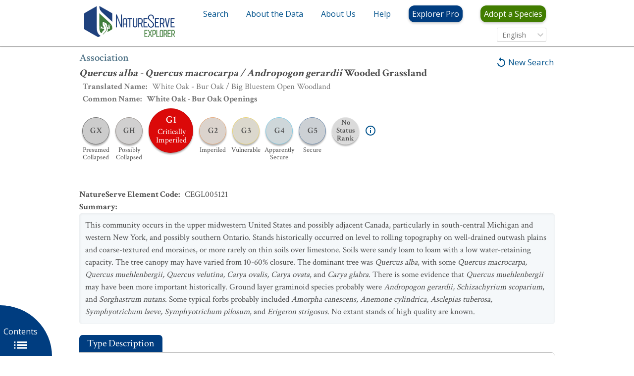

--- FILE ---
content_type: text/html;charset=UTF-8
request_url: https://explorer.natureserve.org/Taxon/ELEMENT_GLOBAL.2.686553/Quercus_alba_-_Quercus_macrocarpa_-_Andropogon_gerardii_Wooded_Grassland
body_size: 3244
content:
<!DOCTYPE html>
<html lang="en">
  <head>
    <meta charset="UTF-8" />
    <meta name="viewport" content="width=device-width, initial-scale=1.0" />
    <meta name="msapplication-TileColor" content="#2d89ef" />
    <meta http-equiv="X-UA-Compatible" content="ie=edge" />
    <link
      rel="apple-touch-icon"
      sizes="180x180"
      href="/public/icons/apple-touch-icon.png"
    />
    <link
      rel="icon"
      type="image/png"
      sizes="32x32"
      href="/public/icons/favicon-32x32.png"
    />
    <link
      rel="icon"
      type="image/png"
      sizes="16x16"
      href="/public/icons/favicon-16x16.png"
    />
    <link
      rel="mask-icon"
      href="/public/icons/safari-pinned-tab.svg"
      color="#5bbad5"
    />
    <link rel="manifest" href="/public/manifest.json" />
    <title>NatureServe Explorer 2.0</title>
    <link
      rel="stylesheet"
      href="https://fonts.googleapis.com/css?family=Roboto:300,400,500,700&display=swap"
    />
    <script>
      window._lang=window.localStorage.getItem('i18nextLng');
      if (window._lang === 'fr') window._lang = 'fr-ca';
    </script>
    <!-- MailChimp Snippet -->
    <script id="mcjs">
      !function(c,h,i,m,p){m=c.createElement(h),p=c.getElementsByTagName(h)[0],m.async=1,m.src=i,p.parentNode.insertBefore(m,p)}(
        document,"script","https://chimpstatic.com/mcjs-connected/js/users/3128faf84a608060a498522ab/88bfced141530af9f37bf9f52.js"
      );
    </script>
    <!-- End MailChimp Snippet -->
    <!-- Fundraise Up: the new standard for online giving -->
    <script>(function(w,d,s,n,a){if(!w[n]){var l='call,catch,on,once,set,then,track'
    .split(','),i,o=function(n){return'function'==typeof n?o.l.push([arguments])&&o
    :function(){return o.l.push([n,arguments])&&o}},t=d.getElementsByTagName(s)[0],
    j=d.createElement(s);j.async=!0;j.src='https://cdn.fundraiseup.com/widget/'+a;
    t.parentNode.insertBefore(j,t);o.s=Date.now();o.v=4;o.h=w.location.href;o.l=[];
    for(i=0;i<7;i++)o[l[i]]=o(l[i]);w[n]=o}
    })(window,document,'script','FundraiseUp','ALKFWJWY');</script>
    <!-- End Fundraise Up -->
    <!-- Google Tag Manager -->
      <script>(function(w,d,s,l,i){w[l]=w[l]||[];w[l].push({'gtm.start':
      new Date().getTime(),event:'gtm.js'});var f=d.getElementsByTagName(s)[0],
      j=d.createElement(s),dl=l!='dataLayer'?'&l='+l:'';j.async=true;j.src=
      'https://www.googletagmanager.com/gtm.js?id='+i+dl;f.parentNode.insertBefore(j,f);
      })(window,document,'script','dataLayer','GTM-56TSCD7');</script>
  <!-- End Google Tag Manager -->
  <link rel="shortcut icon" href="/favicon.ico"><link href="/main.3546616ce73813781db5.css" rel="stylesheet"></head>

  <body>
    <!-- Google Tag Manager (noscript) -->
      <noscript><iframe src="https://www.googletagmanager.com/ns.html?id=GTM-56TSCD7"
      height="0" width="0" style="display:none;visibility:hidden"></iframe></noscript>
    <!-- End Google Tag Manager (noscript) -->
    <div id="root"></div>
  <script type="text/javascript" src="/6.bundle.3546616ce73813781db5.js"></script><script type="text/javascript" src="/bundle.3546616ce73813781db5.js"></script></body>
</html>
